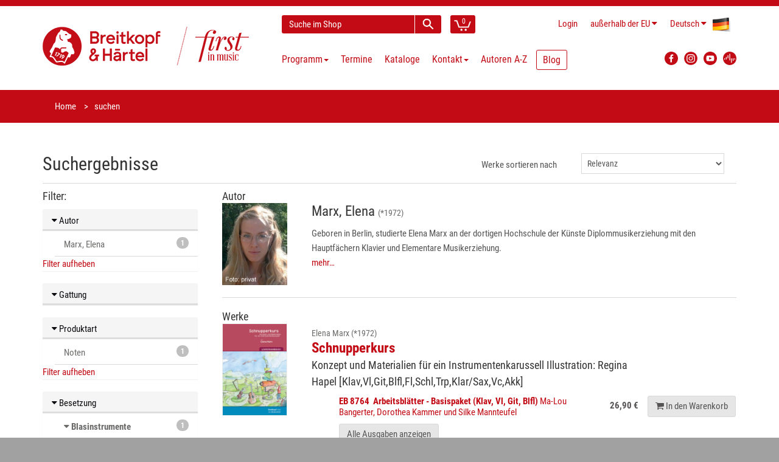

--- FILE ---
content_type: text/html; charset=utf-8
request_url: https://www.breitkopf.com/search?produktart=NOTEN&schwerpunkt=SOLOINSTRUMENTE&autor=Marx%2C+Elena&__clear=true
body_size: 6678
content:
<!DOCTYPE html>
<!--[if IE 8]>
<html class="ie8" prefix="og: http://ogp.me/ns#"> <![endif]-->
<!--[if IE 9]>
<html class="ie9" prefix="og: http://ogp.me/ns#"> <![endif]-->
<!--[if !IE]><!-->
<html prefix="og: http://ogp.me/ns#"> <!--<![endif]-->
    <head>
        <meta charset="utf-8"/>
        <title>Breitkopf &amp; H&auml;rtel</title>
        <link rel="home" href="/"/>
        <link rel="icon" type="image/png" href="/public/img/favicon-32x32.png">
        <link rel="icon" type="image/png" href="/public/img/favicon-96x96.png">
        <link rel="icon" type="image/png" href="/public/img/favicon-16x16.png">
        <link rel="shortcut icon" type="image/x-icon" href="/public/img/favicon.ico">

        <!--[if IE]>
        <meta http-equiv="X-UA-Compatible" content="IE=edge"> <![endif]-->
        <meta name="viewport" content="width=device-width, initial-scale=1.0">

                <meta property="og:title" content="Breitkopf bei Facebook" />
        
        <link charset="utf-8" type="text/css" href="/assets/css/bootstrap.min-40px.css" rel="stylesheet">
        <link charset="utf-8" type="text/css" href="/assets/css/font-awesome.min.css" rel="stylesheet">
        <link charset="utf-8" type="text/css" href="/assets/css/main.min.css" rel="stylesheet">

        <link rel="stylesheet" href="/public/frontend/css/typeahead.css">
        <link rel="stylesheet" media="screen,print" href="/public/css/bootstrap-datetimepicker.min.css">

        <!--- jQuery -->
        <script src="https://code.jquery.com/jquery-1.12.4.min.js"></script>
        <script>window.jQuery || document.write('<script src="/js/jquery-1.11.0.min.js"><\/script>')</script>

        <!--[if lt IE 9]>
        <script src="/public/frontend/js/html5shiv.js"></script>
        <script src="/public/frontend/js/respond.min.js"></script>
        <![endif]-->

        <style id="custom-style">
                     </style>

    </head>

    <body class="region-NON_EU">
        <div id="wrapper">
            
<header id="header">
    <div class="header-wrapper">
    <div class="container header">
        <div class="row header-row">
            <div class="logo col-lg-4 col-md-5 col-sm-12">
                <h1 class="clearfix">
                    <a href="/"><img src="/public/frontend/images/BuH_logo_claim.png" class="img-responsive" alt="Breitkopf & Härtel - First in Music"></a>
                </h1>
            </div>
            <div class="elements col-lg-8 col-md-7 col-sm-12">
                <div class="search-cart">
                    <div id="quick-access">
                        <form action="/search" method="get" accept-charset="utf-8" enctype="application/x-www-form-urlencoded" class="quick-search-form" role="form" >
                            <input type="hidden" name="__clear" />                            <div class="form-group">
                                <input type="text" name="q" value="" class="form-control type-autocomplete" data-url="/admin/suche/complete?q=QUERY" data-submit="true" placeholder="Suche im Shop" />
                            </div>
                            <!-- End .quick-search-form -->
                            <button type="submit" id="quick-search" class="btn btn-custom"></button>
                       
</form>                    </div>
                    <!-- End #quick-access -->
                    <div class="numbered-cart-container">
                        <div class="btn-group">
			    <a href="/cart" class="btn btn-custom">
                                <span class="cart-menu-icon"></span>
                                <span class="quantity">0</span>
                            </a>
                        </div>
                    </div>
                    <!-- End .dropdown-cart-menu-container -->
                </div>
                <!-- end .search-cart -->
                <div class="login-language-country">
                    <div class="header-top-dropdowns pull-right">
                        <div class="btn-group dropdown-money">
                                                            <a href="/login" class="btn btn-custom">Login</a>
                                                    </div>
                        <div class="btn-group dropdown-money">
                            <button type="button" class="btn btn-custom dropdown-toggle" data-toggle="dropdown">
                                <span class="hide-for-md hide-for-lg-boxed">au&szlig;erhalb der EU</span>
                                <span class="hide-for-lg show-for-lg-boxed">NON_EU</span><i class="fa fa-caret-down"></i>                            </button>
                                                            <ul class="dropdown-menu pull-right" role="menu">
                                    <li><a href="/region/DE">Deutschland</a></li>
                                    <li><a href="/region/NON_EU">au&szlig;erhalb der EU</a></li>
                                                                            <li><a href="/region/PT">Azoren</a></li>
                                                                            <li><a href="/region/BE">Belgien</a></li>
                                                                            <li><a href="/region/BG">Bulgarien</a></li>
                                                                            <li><a href="/region/DK">D&auml;nemark</a></li>
                                                                            <li><a href="/region/EE">Estland</a></li>
                                                                            <li><a href="/region/FI">Finnland</a></li>
                                                                            <li><a href="/region/FR">Frankreich</a></li>
                                                                            <li><a href="/region/GR">Griechenland</a></li>
                                                                            <li><a href="/region/IE">Irland</a></li>
                                                                            <li><a href="/region/IT">Italien</a></li>
                                                                            <li><a href="/region/ES">Kanarische Inseln</a></li>
                                                                            <li><a href="/region/HR">Kroatien</a></li>
                                                                            <li><a href="/region/LV">Lettland</a></li>
                                                                            <li><a href="/region/LT">Litauen</a></li>
                                                                            <li><a href="/region/LU">Luxemburg</a></li>
                                                                            <li><a href="/region/PT">Madeira</a></li>
                                                                            <li><a href="/region/MT">Malta</a></li>
                                                                            <li><a href="/region/NL">Niederlande</a></li>
                                                                            <li><a href="/region/AT">&Ouml;sterreich</a></li>
                                                                            <li><a href="/region/PL">Polen</a></li>
                                                                            <li><a href="/region/PT">Portugal</a></li>
                                                                            <li><a href="/region/RO">Rum&auml;nien</a></li>
                                                                            <li><a href="/region/SE">Schweden</a></li>
                                                                            <li><a href="/region/SK">Slowakei</a></li>
                                                                            <li><a href="/region/SI">Slowenien</a></li>
                                                                            <li><a href="/region/ES">Spanien</a></li>
                                                                            <li><a href="/region/CZ">Tschechien</a></li>
                                                                            <li><a href="/region/HU">Ungarn</a></li>
                                                                            <li><a href="/region/CY">Zypern</a></li>
                                                                    </ul>
                                                    </div>
                        <div class="btn-group dropdown-language">
                            <button type="button" class="btn btn-custom dropdown-toggle" data-toggle="dropdown">
                                <span class="flag-container"><img src="/public/frontend/images/de-flag.png"></span>
                                <span class="hide-for-xs">Deutsch</span> <i class="fa fa-caret-down"></i>
                            </button>
                            <ul class="dropdown-menu pull-right" role="menu">
                                                                                            <li>
                                    <a href="/locale/en">
                                        <span class="flag-container"><img src="/public/frontend/images/en-flag.png"></span>
                                        <span class="hide-for-xs">English</span>
                                    </a>
                                </li>
                                                            <li>
                                    <a href="/locale/fr">
                                        <span class="flag-container"><img src="/public/frontend/images/fr-flag.png"></span>
                                        <span class="hide-for-xs">Français</span>
                                    </a>
                                </li>
                                                            <li>
                                    <a href="/locale/es">
                                        <span class="flag-container"><img src="/public/frontend/images/es-flag.png"></span>
                                        <span class="hide-for-xs">Español</span>
                                    </a>
                                </li>
                                                            <li>
                                    <a href="/locale/ja">
                                        <span class="flag-container"><img src="/public/frontend/images/ja-flag.png"></span>
                                        <span class="hide-for-xs">日本語</span>
                                    </a>
                                </li>
                                                        </ul>
                        </div>
                    </div>
                </div>
                <!-- End .login-language-country -->
                <div class="nav" id="main-nav-container">
                    
        
<nav id="main-nav" role="navigation">
    <div id="responsive-nav">
        <div id="responsive-nav-button" class="btn btn-default">
            <span class="fa fa-bars"></span> Menu
        </div>
    </div>
    <ul class="menu clearfix">
                                            <li class="mega-menu-container dropdown">
        <a href="#" class="dropdown-toggle" data-toggle="dropdown" role="button">
            Programm<span class="caret"></span>
        </a>
        <div class="mega-menu dropdown-menu clearfix">
                                            <div class="col-sm-4">
                        <a class="mega-menu-title">Highlights</a><!-- End .mega-menu-title -->
                                                                        <ul class="mega-menu-list clearfix">
                                                        <li><a href="/program/highlights/neuerscheinungen-der-letzten-monate">Neuerscheinungen</a></li>
                                                                                    <li><a href="/program/highlights/programmvorschau">Programmvorschau</a></li>
                                                                                    <li><a href="/program/highlights/zuhausemusik/breitkopf-chronik">Breitkopf Chronik</a></li>
                                                                                    <li><a href="/program/highlights/maurice-ravel">Ravel 2025</a></li>
                                                                                    <li><a href="/program/highlights/instrument-des-jahres-2025-die-stimme">Jahr der Stimme 2025</a></li>
                                                                                    <li><a href="/program/highlights/lachenmann">Lachenmann 2025</a></li>
                                                                                    <li><a href="/program/highlights/richard-strauss">Richard Strauss</a></li>
                                                                                    <li><a href="/program/highlights/gustav-mahler-die-symphonien">Mahler – Symphonien</a></li>
                                                                                    <li><a href="/program/highlights/bach-complete-organ-works">Bach Orgelwerke</a></li>
                                                                                    <li><a href="/program/highlights/breitkopf-originals">Breitkopf Originals</a></li>
                                                                                    <li><a href="/program/highlights/zuhausemusik">ZuhauseMusik</a></li>
                                                                                    <li><a href="/program/highlights/kleinebesetzung">Kleine Besetzung</a></li>
                                                                                </ul>
                                                                </div>
                                        <div class="col-sm-8">
                <a class="mega-menu-title">Schwerpunkte</a><!-- End .mega-menu-title -->
                <div class="half-column">
                                                                    <ul class="mega-menu-list clearfix">
                                                        <li><a href="/program/schwerpunkte/orchester">Orchester</a></li>
                                                                                    <li><a href="/program/schwerpunkte/zeitgenoessische-musik">Zeitgenössische Musik</a></li>
                                                                                    <li><a href="/program/schwerpunkte/paedagogik">Pädagogik</a></li>
                                                                                    <li><a href="/program/schwerpunkte/soloinstrumente">Soloinstrumente</a></li>
                                                                                    <li><a href="/program/schwerpunkte/kammermusik">Kammermusik</a></li>
                                                                                    <li><a href="/program/schwerpunkte/chormusik">Chormusik</a></li>
                                                                                    <li><a href="/program/schwerpunkte/gesamtausgaben">Gesamtausgaben</a></li>
                                                                                    <li><a href="/program/schwerpunkte/studienpartituren">Studienpartituren</a></li>
                                                                                    <li><a href="/program/schwerpunkte/breitkopf-urtext">Breitkopf Urtext</a></li>
                                                    </ul>
                    </div>
                    <div class="half-column other">
                        <ul class="mega-menu-list clearfix">
                                                                                    <li><a href="/program/schwerpunkte/faksimiles">Faksimiles</a></li>
                                                                                    <li><a href="/program/schwerpunkte/musikwissenschaft">Musikwissenschaft</a></li>
                                                                                    <li><a href="/program/schwerpunkte/musiktheater">Musiktheater</a></li>
                                                                                    <li><a href="/program/schwerpunkte/dvfm">DVfM</a></li>
                                                                                    <li><a href="/program/schwerpunkte/musica-rara">Musica Rara</a></li>
                                                                                    <li><a href="/program/schwerpunkte/nepomuk">Edition Nepomuk</a></li>
                                                                                    <li><a href="/program/schwerpunkte/coproductions">Koproduktionen</a></li>
                                                                                    <li><a href="/program/schwerpunkte/musikgeschenk">Musikgeschenke</a></li>
                                                                                    <li><a href="/program/schwerpunkte/merchandising">Merchandising</a></li>
                                                                                </ul>
                                                                    </div>
                                    </div>
                            </div>
            <!-- End .mega-menu -->
        <!-- intentionally left out closing </div> tag -->
    </li>

                                                <li>                                        <a href="/events">Termine</a>

                                    </li>
                                                <li>                                        <a href="/catalogs">Kataloge</a>

                                    </li>
                                                <li>                                        <a href="/contact">Kontakt<span class="caret"></span></a>

                                        <ul>
                                                    <li>                                        <a href="/contact">Adressen</a>
</li>
                                                    <li>                                        <a href="/contact#form">Kontaktformular</a>
</li>
                                                    <li>                                        <a href="https://breitkopf-anmeldung.newsletter2go.com/">Newsletter</a>
</li>
                                                    <li>                                        <a href="/contact/review">Rezensionsanfrage</a>
</li>
                                                    <li>                                        <a href="/reprint">Abdruckanfrage</a>
</li>
                                                    <li>                                        <a href="/film-license">Filmlizenzanfrage</a>
</li>
                                                    <li>                                        <a href="/contact/representations-for-hire-material">Vertretungen für Mietmaterialien</a>
</li>
                                                    <li>                                        <a href="/contact/partners">Partner</a>
</li>
                                                    <li>                                        <a href="/contact/dealers">Händler weltweit</a>
</li>
                                                    <li>                                        <a href="/news/2024/jobs">Jobs</a>
</li>
                                            </ul>
                                    </li>
                                                <li>                                        <a href="/authors/a-z">Autoren A-Z</a>

                                    </li>
                                                <li>                                                                <a href="https://blog.breitkopf.com" class="blogmenu">Blog</a>

                                    </li>
                        </ul>
</nav>



                    </div>
                <!-- End .nav -->
                <div class="social-media">
                    <div class="btn-group">
                        <a class="button btn btn-custom btn-facebook" target="_blank"
                           	href="https://www.facebook.com/breitkopfundhaertel">
                            <img src="/public/frontend/images/FB_logo.svg" alt="Facebook Logo">
                        </a>
                        <a class="button btn btn-custom btn-facebook" target="_blank"
                           	href="https://www.instagram.com/breitkopfundhaertel/">
                            <img src="/public/frontend/images/BuH_instagram.png" alt="Instagram">
                        </a>
                        <a class="button btn btn-custom btn-facebook" target="_blank"
                           	href="https://www.youtube.com/breitkopfverlag">
                            <img src="/public/frontend/images/YT_logo.svg" alt="YouTube Logo">
                        </a>
			<a class="button btn btn-custom btn-facebook" target="_blank"
				href="https://breitkopf.podigee.io/">
                            <img src="/public/frontend/images/podigee_logo.svg" alt="YouTube Logo">
                        </a>
                    </div>
                </div>
                <!-- End .social-media -->
            </div>
            <!-- End .elements -->
        </div>
        <!-- End .row -->
    </div>
    <!-- End header -->
</div>
</header><!-- End #header -->
<section id="content">
    
<div id="breadcrumb-container">
    <div class="container">
        <ul class="breadcrumb">
            <li><a href="/">Home</a></li>
            <li class="active">suchen</li>
        </ul>
    </div>
</div>

<div class="container">
<form action="/search" method="get" accept-charset="utf-8" enctype="application/x-www-form-urlencoded" class="form-horizontal" role="form" >
    <div class="row">
        <div class="col-sm-6">
            <h2 class="clear-top-margin">Suchergebnisse</h2>
        </div>
        <div class="col-sm-6">
            <div class="form-group">
                <label for="sort_by" class="col-sm-6 control-label" style="text-align: right">Werke sortieren nach</label>
                <div class="col-sm-6">
                    <select name="orderBy" class="form-control" id="sort_by" onchange="this.form.submit()">
                        <option value="rel" selected="selected">Relevanz</option>
                        <option value="alpha" >Alphabet</option>
                    </select>
                </div>
            </div>
        </div>
    </div>

    <div class="row">
        <div class="col-sm-12">
            <hr class="clear-margin clear-top-margin">
        </div>
    </div>

    <div class="row">
        <div class="col-md-3 col-sm-12 hidden-print"><!-- Sidebar -->
            <h3 class="h4">Filter:</h3>

                    <div class="panel panel-default facette">
        <h5 class="panel-heading">
            <a data-toggle="collapse" data-target="#autor-collapse"><i class="fa fa-caret-down"></i> Autor</a>
        </h5>
        <div id="autor-collapse" class="panel-collapse collapse in" role="tabpanel">
            <ul class="list-group">
                                    <li class="list-group-item">
                        <a href="/search?produktart=NOTEN&page=0&schwerpunkt=SOLOINSTRUMENTE&autor=Marx%2C+Elena"><span class="badge">1</span> Marx, Elena</a>
                    </li>
                            </ul>
                            <a href="/search?schwerpunkt=SOLOINSTRUMENTE&produktart=NOTEN&__clear=true">Filter aufheben</a>
                    </div>
    </div>
                                            <div class="panel panel-default facette">
        <h5 class="panel-heading">
            <a data-toggle="collapse" data-target="#gattung-collapse"><i class="fa fa-caret-down"></i> Gattung</a>
        </h5>
        <div id="gattung-collapse" class="panel-collapse collapse " role="tabpanel">
            <ul class="list-group">
                                    <li class="list-group-item">
                        <a href="/search?produktart=NOTEN&page=0&schwerpunkt=SOLOINSTRUMENTE&gattung=PAEDAGOGIK&autor=Marx%2C+Elena"><span class="badge">1</span> P&auml;dagogik</a>
                    </li>
                            </ul>
                    </div>
    </div>
                    <div class="panel panel-default facette">
        <h5 class="panel-heading">
            <a data-toggle="collapse" data-target="#produktart-collapse"><i class="fa fa-caret-down"></i> Produktart</a>
        </h5>
        <div id="produktart-collapse" class="panel-collapse collapse in" role="tabpanel">
            <ul class="list-group">
                                    <li class="list-group-item">
                        <a href="/search?produktart=NOTEN&page=0&schwerpunkt=SOLOINSTRUMENTE&autor=Marx%2C+Elena"><span class="badge">1</span> Noten</a>
                    </li>
                            </ul>
                            <a href="/search?schwerpunkt=SOLOINSTRUMENTE&autor=Marx%2C+Elena&__clear=true">Filter aufheben</a>
                    </div>
    </div>
            
                            <div class="panel panel-default facette">
                    <h5 class="panel-heading">
                        <a href="#!" data-toggle="collapse" data-target="#besetzung-collapse"><i class="fa fa-caret-down"></i> Besetzung</a>
                    </h5>
                    <div id="besetzung-collapse" class="panel-collapse collapse in" role="tabpanel">
                        <ul class="list-group">
                                                            <li class="list-group-item">
                                    <div class="list-group-item-toggle">
                                        <a href="/search?produktart=NOTEN&besetzungsrubrik=BLASINSTRUMENTE&page=0&autor=Marx%2C+Elena"><span class="badge">1</span></a>
                                        <i data-toggle="collapse" data-target="#blasinstrumente-collapse" class="fa fa-caret-down"></i> <a href="/search?produktart=NOTEN&besetzungsrubrik=BLASINSTRUMENTE&page=0&autor=Marx%2C+Elena">Blasinstrumente</a>
                                    </div>
                                    <div id="blasinstrumente-collapse" class="panel-collapse collapse " role="tabpanel">
                                        <ul class="list-group">
                                                                                            <li class="list-group-item">
                                                    <a href="/search?produktart=NOTEN&besetzung=1&besetzungsrubrik=BLASINSTRUMENTE&page=0&schwerpunkt=SOLOINSTRUMENTE&autor=Marx%2C+Elena"><span class="badge">1</span> Klavier</a>
                                                </li>
                                                                                            <li class="list-group-item">
                                                    <a href="/search?produktart=NOTEN&besetzung=13&besetzungsrubrik=BLASINSTRUMENTE&page=0&schwerpunkt=SOLOINSTRUMENTE&autor=Marx%2C+Elena"><span class="badge">1</span> Violine(n) solo</a>
                                                </li>
                                                                                            <li class="list-group-item">
                                                    <a href="/search?produktart=NOTEN&besetzung=31&besetzungsrubrik=BLASINSTRUMENTE&page=0&schwerpunkt=SOLOINSTRUMENTE&autor=Marx%2C+Elena"><span class="badge">1</span> Gitarre solo</a>
                                                </li>
                                                                                            <li class="list-group-item">
                                                    <a href="/search?produktart=NOTEN&besetzung=36&besetzungsrubrik=BLASINSTRUMENTE&page=0&schwerpunkt=SOLOINSTRUMENTE&autor=Marx%2C+Elena"><span class="badge">1</span> Blockflöte(n) solo </a>
                                                </li>
                                                                                            <li class="list-group-item">
                                                    <a href="/search?produktart=NOTEN&besetzung=37&besetzungsrubrik=BLASINSTRUMENTE&page=0&schwerpunkt=SOLOINSTRUMENTE&autor=Marx%2C+Elena"><span class="badge">1</span> Blockflöte und Klavier (Bc)</a>
                                                </li>
                                                                                    </ul>
                                    </div>
                                </li>
                                                            <li class="list-group-item">
                                    <div class="list-group-item-toggle">
                                        <a href="/search?produktart=NOTEN&besetzungsrubrik=STREICHINSTRUMENTE&page=0&autor=Marx%2C+Elena"><span class="badge">1</span></a>
                                        <i data-toggle="collapse" data-target="#streichinstrumente-collapse" class="fa fa-caret-down"></i> <a href="/search?produktart=NOTEN&besetzungsrubrik=STREICHINSTRUMENTE&page=0&autor=Marx%2C+Elena">Streichinstrumente</a>
                                    </div>
                                    <div id="streichinstrumente-collapse" class="panel-collapse collapse " role="tabpanel">
                                        <ul class="list-group">
                                                                                            <li class="list-group-item">
                                                    <a href="/search?produktart=NOTEN&besetzung=1&besetzungsrubrik=STREICHINSTRUMENTE&page=0&schwerpunkt=SOLOINSTRUMENTE&autor=Marx%2C+Elena"><span class="badge">1</span> Klavier</a>
                                                </li>
                                                                                            <li class="list-group-item">
                                                    <a href="/search?produktart=NOTEN&besetzung=13&besetzungsrubrik=STREICHINSTRUMENTE&page=0&schwerpunkt=SOLOINSTRUMENTE&autor=Marx%2C+Elena"><span class="badge">1</span> Violine(n) solo</a>
                                                </li>
                                                                                            <li class="list-group-item">
                                                    <a href="/search?produktart=NOTEN&besetzung=31&besetzungsrubrik=STREICHINSTRUMENTE&page=0&schwerpunkt=SOLOINSTRUMENTE&autor=Marx%2C+Elena"><span class="badge">1</span> Gitarre solo</a>
                                                </li>
                                                                                            <li class="list-group-item">
                                                    <a href="/search?produktart=NOTEN&besetzung=36&besetzungsrubrik=STREICHINSTRUMENTE&page=0&schwerpunkt=SOLOINSTRUMENTE&autor=Marx%2C+Elena"><span class="badge">1</span> Blockflöte(n) solo </a>
                                                </li>
                                                                                            <li class="list-group-item">
                                                    <a href="/search?produktart=NOTEN&besetzung=37&besetzungsrubrik=STREICHINSTRUMENTE&page=0&schwerpunkt=SOLOINSTRUMENTE&autor=Marx%2C+Elena"><span class="badge">1</span> Blockflöte und Klavier (Bc)</a>
                                                </li>
                                                                                    </ul>
                                    </div>
                                </li>
                                                            <li class="list-group-item">
                                    <div class="list-group-item-toggle">
                                        <a href="/search?produktart=NOTEN&besetzungsrubrik=TASTENINSTRUMENTE&page=0&autor=Marx%2C+Elena"><span class="badge">1</span></a>
                                        <i data-toggle="collapse" data-target="#tasteninstrumente-collapse" class="fa fa-caret-down"></i> <a href="/search?produktart=NOTEN&besetzungsrubrik=TASTENINSTRUMENTE&page=0&autor=Marx%2C+Elena">Tasteninstrumente</a>
                                    </div>
                                    <div id="tasteninstrumente-collapse" class="panel-collapse collapse " role="tabpanel">
                                        <ul class="list-group">
                                                                                            <li class="list-group-item">
                                                    <a href="/search?produktart=NOTEN&besetzung=1&besetzungsrubrik=TASTENINSTRUMENTE&page=0&schwerpunkt=SOLOINSTRUMENTE&autor=Marx%2C+Elena"><span class="badge">1</span> Klavier</a>
                                                </li>
                                                                                            <li class="list-group-item">
                                                    <a href="/search?produktart=NOTEN&besetzung=13&besetzungsrubrik=TASTENINSTRUMENTE&page=0&schwerpunkt=SOLOINSTRUMENTE&autor=Marx%2C+Elena"><span class="badge">1</span> Violine(n) solo</a>
                                                </li>
                                                                                            <li class="list-group-item">
                                                    <a href="/search?produktart=NOTEN&besetzung=31&besetzungsrubrik=TASTENINSTRUMENTE&page=0&schwerpunkt=SOLOINSTRUMENTE&autor=Marx%2C+Elena"><span class="badge">1</span> Gitarre solo</a>
                                                </li>
                                                                                            <li class="list-group-item">
                                                    <a href="/search?produktart=NOTEN&besetzung=36&besetzungsrubrik=TASTENINSTRUMENTE&page=0&schwerpunkt=SOLOINSTRUMENTE&autor=Marx%2C+Elena"><span class="badge">1</span> Blockflöte(n) solo </a>
                                                </li>
                                                                                            <li class="list-group-item">
                                                    <a href="/search?produktart=NOTEN&besetzung=37&besetzungsrubrik=TASTENINSTRUMENTE&page=0&schwerpunkt=SOLOINSTRUMENTE&autor=Marx%2C+Elena"><span class="badge">1</span> Blockflöte und Klavier (Bc)</a>
                                                </li>
                                                                                    </ul>
                                    </div>
                                </li>
                                                            <li class="list-group-item">
                                    <div class="list-group-item-toggle">
                                        <a href="/search?produktart=NOTEN&besetzungsrubrik=ZUPFINSTRUMENTE&page=0&autor=Marx%2C+Elena"><span class="badge">1</span></a>
                                        <i data-toggle="collapse" data-target="#zupfinstrumente-collapse" class="fa fa-caret-down"></i> <a href="/search?produktart=NOTEN&besetzungsrubrik=ZUPFINSTRUMENTE&page=0&autor=Marx%2C+Elena">Zupfinstrumente</a>
                                    </div>
                                    <div id="zupfinstrumente-collapse" class="panel-collapse collapse " role="tabpanel">
                                        <ul class="list-group">
                                                                                            <li class="list-group-item">
                                                    <a href="/search?produktart=NOTEN&besetzung=1&besetzungsrubrik=ZUPFINSTRUMENTE&page=0&schwerpunkt=SOLOINSTRUMENTE&autor=Marx%2C+Elena"><span class="badge">1</span> Klavier</a>
                                                </li>
                                                                                            <li class="list-group-item">
                                                    <a href="/search?produktart=NOTEN&besetzung=13&besetzungsrubrik=ZUPFINSTRUMENTE&page=0&schwerpunkt=SOLOINSTRUMENTE&autor=Marx%2C+Elena"><span class="badge">1</span> Violine(n) solo</a>
                                                </li>
                                                                                            <li class="list-group-item">
                                                    <a href="/search?produktart=NOTEN&besetzung=31&besetzungsrubrik=ZUPFINSTRUMENTE&page=0&schwerpunkt=SOLOINSTRUMENTE&autor=Marx%2C+Elena"><span class="badge">1</span> Gitarre solo</a>
                                                </li>
                                                                                            <li class="list-group-item">
                                                    <a href="/search?produktart=NOTEN&besetzung=36&besetzungsrubrik=ZUPFINSTRUMENTE&page=0&schwerpunkt=SOLOINSTRUMENTE&autor=Marx%2C+Elena"><span class="badge">1</span> Blockflöte(n) solo </a>
                                                </li>
                                                                                            <li class="list-group-item">
                                                    <a href="/search?produktart=NOTEN&besetzung=37&besetzungsrubrik=ZUPFINSTRUMENTE&page=0&schwerpunkt=SOLOINSTRUMENTE&autor=Marx%2C+Elena"><span class="badge">1</span> Blockflöte und Klavier (Bc)</a>
                                                </li>
                                                                                    </ul>
                                    </div>
                                </li>
                                                    </ul>
                                            </div>
                </div>
            
                    <div class="panel panel-default facette">
        <h5 class="panel-heading">
            <a data-toggle="collapse" data-target="#schwerpunkt-collapse"><i class="fa fa-caret-down"></i> Programmschwerpunkt</a>
        </h5>
        <div id="schwerpunkt-collapse" class="panel-collapse collapse in" role="tabpanel">
            <ul class="list-group">
                                    <li class="list-group-item">
                        <a href="/search?produktart=NOTEN&page=0&schwerpunkt=SOLOINSTRUMENTE&autor=Marx%2C+Elena"><span class="badge">1</span> Soloinstrumente</a>
                    </li>
                            </ul>
                            <a href="/search?produktart=NOTEN&autor=Marx%2C+Elena&__clear=true">Filter aufheben</a>
                    </div>
    </div>

        </div><!-- End Sidebar -->

        <div class="col-md-9 col-sm-12 print-12"><!-- Main -->
                            <h3 class="h4">Autor</h3>
                <div class="search-results">
                    <div class="search-result-group row">
                        <div class="col-sm-2">
                            <figure><img src="/images/composer/1324/thumbnail" class="img-responsive"></figure>
                        </div>
                        <div class="search-result-item col-sm-10">
                            <h3 class="search-result-item-heading composer">
                                Marx, Elena <small>(*1972)</small>                            </h3>
                            <p>
                                Geboren in Berlin, studierte Elena Marx an der dortigen Hochschule der K&uuml;nste Diplommusikerziehung mit den Hauptf&auml;chern Klavier und Elementare Musikerziehung.
                                <br/><a href="/composer/1324/elena-marx">mehr…</a>
                            </p>
                        </div>
                    </div>
                </div>
                <hr/>
            
            <h3 class="h4">Werke</h3>
            <div class="search-results">
                                    <div class="search-result-group row lg-margin">
                        <div class="col-sm-2 hidden-xs">
                            <figure class="product-image"><a href="/work/8415/schnupperkurs"><img src="/images/works/8415/thumbnail" class="img-responsive"></a></figure>
                        </div>
                        <div class="search-result-item col-sm-10">
                            <h3 class="search-result-item-heading">
                                <a href="/work/8415/schnupperkurs">
                                                                            <small>
                                            Elena Marx (*1972)
                                                                                    </small>
                                        <br/>
                                                                        <strong>Schnupperkurs</strong><br>
                                    <span class="h4">Konzept und Materialien für ein Instrumentenkarussell&nbsp;Illustration: Regina Hapel&nbsp;[Klav,Vl,Git,Blfl,Fl,Schl,Trp,Klar/Sax,Vc,Akk]&nbsp;</span>
                                </a>
                            </h3>
                            <div class="search-result-item-preview">
                                                                    <div class="search-result-item-row">
                                        <div class="search-result-item-details">
                                            <a href="/work/8415/schnupperkurs">
                                                <strong>EB&nbsp;8764&nbsp; Arbeitsbl&auml;tter - Basispaket (Klav, Vl, Git, Blfl)</strong>
                                                Ma-Lou Bangerter, Dorothea Kammer und Silke Mannteufel&nbsp;                                                                                                                                                                                                                                                                                                                                                                                                                                            </a>
                                        </div>
                                        <div class="search-result-item-price">
                                                                                                                                        <span class="price">26,90 &euro;</span>
                                                                                                                                        <a href="/cart/add/14212" class="search-result-item-button btn btn-default"><i class="fa fa-shopping-cart"></i><span class="visible-lg-inline"> In den Warenkorb</span></a>
                                                                                    </div>
                                    </div>
                                                            </div>
                                                            <p class="details"><a href="/work/8415/schnupperkurs" class="btn btn-default xs-margin-top">Alle Ausgaben anzeigen</a></p>
                                                    </div>
                    </div>
                                <div class="pull-right">
                                    </div>
            </div><!-- End Search-results -->
        </div><!-- End Main -->
    </div>


</form></div><!-- End container -->
</section>
<!-- End #content -->
<footer id="footer">

    
            <div id="inner-footer">
    <div class="container">
        <div class="row">
            <div class="col-sm-8 col-xs-12 widget">
                <h3>Breitkopf &amp; Härtel KG</h3>
                <p>Breitkopf &amp; Härtel, 1719 gegründet, ist der älteste Musikverlag der Welt. Schon im 18. Jahrhundert betreute der Verlag bedeutende Komponisten und setzt diese Tradition auch heute fort. „Breitkopf Pädagogik“ bringt neue musikpädagogische Konzepte, „Breitkopf Urtext“ garantiert Interpreten wissenschaftlich einwandfreie Ausgaben.<br>Entdecken Sie unsere Geschichte auf <a href="https://www.first-in-music.com/de/" target="_blank" rel="noreferrer noopener">www.first-in-music.com</a> und unsere Podcasts auf <a href="https://breitkopf.podigee.io/" target="_blank" rel="noreferrer noopener">breitkopf.podigee.io</a><br></p>
            </div>
            <div class="col-sm-4 col-xs-12 widget">
                <h3>Newsletter</h3>
                <p></p><p>Hier können Sie unsere Newsletter abonnieren.</p>
                <a href="https://breitkopf-anmeldung.newsletter2go.com/" class="btn btn-primary btn-custom" role="button">Newsletter-Anmeldung</a>
            </div>
        </div>
    </div>
</div>
<div class="footer-bottom first">
    <div class="container">
        <div class="row">
            <div class="col-xs-12">
                                                            <ul class="links">
                                                            <li><a href="/contact#form" title="Kontaktformular">
                                        <span class="fa fa-envelope h4-larger"></span></a></li>
                                                                                                                                                                                                                                            <li><a href="/help/abbreviations">Abkürzungen</a></li>
                                                                                                                                                                                                                                                <li><a href="/help">FAQ</a></li>
                                                                                                                                <li><a href="/footer/order/shipping-costs">Versandkosten</a></li>
                                                                                                                                <li><a href="/cancellation">Widerrufsbelehrung</a></li>
                                                                                                                                                                        <li><a href="/assets/pdf/Widerrufsformular.pdf" target="_blank">Widerrufsformular</a></li>
                                                                                                                        </ul>
                                                                                <ul class="links followup">
                                                                                                                            <li><a href="/footer/legal/dispute-resolution">Streitbeilegungsstelle</a></li>
                                                                                                                                <li><a href="/footer/legal/privacy-policy">Datenschutz</a></li>
                                                                                                                                <li><a href="/footer/legal/terms">AGB</a></li>
                                                                                                                                <li><a href="/footer/legal/imprint">Impressum</a></li>
                                                                                    </ul>
                                                </div>
        </div>
    </div>
</div>
    
    <div class="footer-bottom" id="footer-bottom">
        <div class="container">
            <div class="row">
                <div class="col-md-11 col-sm-11 col-xs-12 footer-text-container">
                                        © Breitkopf & Härtel - Letzte Änderung: Jan 12, 2026
                </div>
            </div>
        </div>
    </div>
</footer><!-- End #footer -->
        </div><!-- End #wrapper -->
        <a href="#" id="scroll-top" title="Scroll to Top"><i class="fa fa-angle-up"></i></a>
        <script src="/public/frontend/js/bootstrap.min.js"></script>
        <script src="/public/js/lib/typeahead.bundle.min.js"></script>
        <script src="/public/frontend/js/jquery.debouncedresize.js"></script>
        <script src="/public/frontend/js/imagesloaded.pkgd.min.js"></script>
        <script src="/public/frontend/js/isotope.pkgd.min.js"></script>
        <script src="/public/frontend/js/retina.min.js"></script>
        <script src="/public/frontend/js/jquery.placeholder.js"></script>
        <script src="/public/frontend/js/jquery.hoverIntent.min.js"></script>
        <script src="/public/frontend/js/jquery.prettyPhoto.js"></script>
        <script src="/public/frontend/js/owl.carousel.min.js"></script>
        <script src="/public/js/lib/moment.min.js"></script>
        <script src="/public/js/lib/bootstrap-datetimepicker.js"></script>
                    <script src="/public/js/lib/bootstrap-datetimepicker.de.js"></script>
                <script>
            $(function() {
                $.extend($.fn.datetimepicker.defaults, {
                    language: 'de',
                    format: 'DD.MM.YYYY',
                    pickTime: false
                });
            });
        </script>
        <script src="/public/frontend/js/main.js"></script>

        
                        <!-- Matomo -->
        <script type="text/javascript">
            var _paq = window._paq || [];
            /* tracker methods like "setCustomDimension" should be called before "trackPageView" */
            _paq.push(["disableCookies"]);
            _paq.push(['trackPageView']);
            _paq.push(['enableLinkTracking']);
            (function() {
                var u="https://piwik.2watt.net/";
                _paq.push(['setTrackerUrl', u+'matomo.php']);
                _paq.push(['setSiteId', '16']);
                var d=document, g=d.createElement('script'), s=d.getElementsByTagName('script')[0];
                g.type='text/javascript'; g.async=true; g.defer=true; g.src=u+'matomo.js'; s.parentNode.insertBefore(g,s);
            })();
        </script>
        <!-- End Matomo Code -->
        
    </body>
</html>